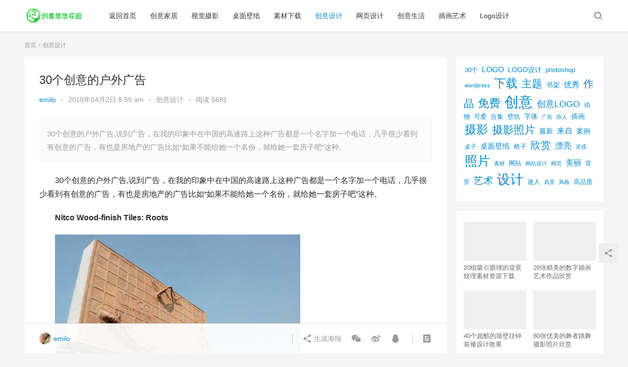

--- FILE ---
content_type: text/html; charset=UTF-8
request_url: http://uuhy.com/html/11861.html
body_size: 15705
content:
<!DOCTYPE html>
<html lang="zh-CN">
<head>
    <meta charset="UTF-8">
    <meta http-equiv="X-UA-Compatible" content="IE=Edge,chrome=1">
    <meta name="renderer" content="webkit">
    <meta name="viewport" content="initial-scale=1.0,user-scalable=no,maximum-scale=1,width=device-width">
    <title>30个创意的户外广告 | 创意悠悠花园</title>
    <meta name='robots' content='max-image-preview:large' />
<meta name="keywords" content="30个,创意,广告,户外" />
<meta name="description" content="30个创意的户外广告,说到广告，在我的印象中在中国的高速路上这种广告都是一个名字加一个电话，几乎很少看到有创意的广告，有也是房地产的广告比如“如果不能给她一个名份，就给她一套房子吧”这种。" />
<meta property="og:type" content="article" />
<meta property="og:url" content="http://uuhy.com/html/11861.html" />
<meta property="og:site_name" content="创意悠悠花园" />
<meta property="og:title" content="30个创意的户外广告" />
<meta property="og:image" content="http://simg.uuhy.com/2010/04/fc1e_renault_sport_billboard.jpg" />
<meta property="og:description" content="30个创意的户外广告,说到广告，在我的印象中在中国的高速路上这种广告都是一个名字加一个电话，几乎很少看到有创意的广告，有也是房地产的广告比如“如果不能给她一个名份，就给她一套房子吧”这种。" />
<link rel="canonical" href="http://uuhy.com/html/11861.html" />
<meta name="applicable-device" content="pc,mobile" />
<meta http-equiv="Cache-Control" content="no-transform" />
<link rel='dns-prefetch' href='//at.alicdn.com' />
<link rel='stylesheet' id='stylesheet-css'  href='http://uuhy.com/wp-content/themes/justnewsV6.0.1/css/style.css?ver=6.0.1' type='text/css' media='all' />
<link rel='stylesheet' id='font-awesome-css'  href='http://uuhy.com/wp-content/themes/justnewsV6.0.1/themer/assets/css/font-awesome.css?ver=6.0.1' type='text/css' media='all' />
<link rel='stylesheet' id='wp-block-library-css'  href='http://uuhy.com/wp-includes/css/dist/block-library/style.min.css?ver=5.8' type='text/css' media='all' />
<script type='text/javascript' src='https://cdn.jsdelivr.net/npm/jquery@1.12.4/dist/jquery.min.js?ver=1.12.4' id='jquery-core-js'></script>
<script type='text/javascript' src='http://uuhy.com/wp-includes/js/jquery/jquery-migrate.min.js?ver=3.3.2' id='jquery-migrate-js'></script>
<script type='text/javascript' src='//at.alicdn.com/t/font_2010989_pnpf7kimxx.js?ver=6.0.1' id='wpcom-icons-js'></script>
<link rel="EditURI" type="application/rsd+xml" title="RSD" href="http://uuhy.com/xmlrpc.php?rsd" />
<link rel="wlwmanifest" type="application/wlwmanifest+xml" href="http://uuhy.com/wp-includes/wlwmanifest.xml" /> 
<link rel='shortlink' href='http://uuhy.com/?p=11861' />
        <style>
            a, .text-primary, .btn.active, .btn:active, .btn:focus, .btn:hover, .btn.btn-primary .badge, .panel-primary>.panel-heading .badge, .member-form-tab li.active a, .member-account-menu .member-nav-icon, .member-lp-process li.active p, .wpcom-profile .user-group, .wpcom-profile .wpcom-profile-nav li.active a, .wpcom-profile .profile-tab-item.active, .user-card-name .user-group, .plyr--full-ui input[type=range], body>header.header .nav>li.active>a, body>header.header .dropdown-menu>.active>a, .entry .entry-info .nickname, .entry .entry-content .has-theme-color-color, .entry-bar-inner .user-group, .entry-action .btn-dashang, .entry-action .btn-zan, .entry-readmore-btn, .form-submit-text span, .widget_profile .user-group, .list.tabs .tab.active a, .load-more, .kx-list .kx-time{color: #08c;}.bg-primary, .btn.btn-primary, .btn.btn-primary.disabled.focus, .btn.btn-primary.disabled:focus, .btn.btn-primary.disabled:hover, .btn.btn-primary[disabled].focus, .btn.btn-primary[disabled]:focus, .btn.btn-primary[disabled]:hover, fieldset[disabled] .btn.btn-primary.focus, fieldset[disabled] .btn.btn-primary:focus, fieldset[disabled] .btn.btn-primary:hover, .nav-pills>li.active>a, .nav-pills>li.active>a:focus, .nav-pills>li.active>a:hover, .label-primary, .panel-primary>.panel-heading, .action.action-color-1 .action-item, .entry .entry-content .has-theme-color-background-color, .comment-reply-title:before, .comments-title:before, .entry-related-title:before, .widget-title:before, .search-form .submit, .sec-panel-head h1 span:before, .sec-panel-head h2 span:before, .sec-panel-head h3 span:before, .wpcom-slider .swiper-pagination .swiper-pagination-bullet-active, .tagHandler ul.tagHandlerContainer li.tagItem{background-color: #08c;}.form-control:focus, .btn.active, .btn:active, .btn.btn-primary, .btn.btn-primary.active, .btn.btn-primary:active, .btn.btn-primary.disabled.focus, .btn.btn-primary.disabled:focus, .btn.btn-primary.disabled:hover, .btn.btn-primary[disabled].focus, .btn.btn-primary[disabled]:focus, .btn.btn-primary[disabled]:hover, fieldset[disabled] .btn.btn-primary.focus, fieldset[disabled] .btn.btn-primary:focus, fieldset[disabled] .btn.btn-primary:hover, .nav .open>a, .nav .open>a:focus, .nav .open>a:hover, .panel-primary, .panel-primary>.panel-heading, .wpcom-profile .profile-tab-item.active, .search-form input.keyword:focus, .load-more{border-color: #08c;}.btn.active:before, .btn:active:before, .btn:focus:before, .btn:hover:before, .TCaptcha-button .TCaptcha-icon:after, .wpcom-profile .user-group, .user-card-name .user-group, .smartphoto-loader, .entry-bar-inner .user-group, .entry-action .btn-dashang, .entry-action .btn-zan, .entry-readmore-btn, .widget-kx-list .kx-item:before, .widget_profile .user-group, .kx-list .kx-time:before{border-color: #08c;}.btn.active:after, .btn:active:after, .btn:focus:after, .btn:hover:after, .page-numbers>li.active, .pagination>li.active, .swiper-pagination-bullet-active, .swiper-pagination-progress .swiper-pagination-progressbar, .hot-slider .swiper-button-next, .hot-slider .swiper-button-prev, .action .action-item-inner h2, .action .action-item-inner h3, .action .action-item-inner h4, .TCaptcha-button .TCaptcha-icon i, .TCaptcha-button .TCaptcha-icon:before, .member-account-menu .active:before, .member-lp-process li.active i, .member-lp-process li.processed .process-line, .wpcom-profile .user-group:after, .wpcom-profile .profile-tab-item.active:after, .user-card-name .user-group:after, .modules-video .modal-player, .social-login-form .sl-input-submit, .plyr--audio .plyr__control.plyr__tab-focus, .plyr--audio .plyr__control:hover, .plyr--audio .plyr__control[aria-expanded=true], .plyr--video .plyr__control.plyr__tab-focus, .plyr--video .plyr__control:hover, .plyr--video .plyr__control[aria-expanded=true], .plyr__control--overlaid, .plyr__control--overlaid:focus, .plyr__control--overlaid:hover, .plyr__menu__container .plyr__control[role=menuitemradio][aria-checked=true]:before, .entry-bar-inner .user-group:after, .post-loop-default .item-title a .sticky-post, .post-loop-card .item-title .sticky-post, .post-loop-image .item-title .sticky-post, .sidebar .widget_nav_menu ul li.current-menu-item a, .sidebar .widget_nav_menu ul li.current-post-parent a, .widget_profile .user-group:after, .list.tabs .tab.active a:after, .kx-list .kx-date:before{background-color: #08c;}.panel-primary>.panel-heading+.panel-collapse>.panel-body{border-top-color: #08c;}.panel-primary>.panel-footer+.panel-collapse>.panel-body, .member-form-tab li.active{border-bottom-color: #08c;}.wpcom-profile .wpcom-profile-nav li.active a{border-bottom-color: #08c;}.entry .entry-content .h3, .entry .entry-content h3, .entry .member-account-content .woocommerce h2{border-left-color: #08c;}a:hover, .breadcrumb>li a:hover, .page-numbers .pagination-go .pgo-btn:hover, .pagination .pagination-go .pgo-btn:hover, .close:focus, .close:hover, .action .action-share-item:hover, .member-form .form-group.active .wi, .member-form .form-group.active .show-password .wi:hover, .member-form .form-group.error .show-password .wi:hover, .member-form .show-password .wi:hover, .member-form-tab a:hover, .member-account-name a:hover, .member-account-menu li:hover, .wpcom-profile .wpcom-profile-nav a:hover, .wpcom-profile .follow-item .follow-item-text .follow-item-name a:hover, .wpcom-profile-main .profile-posts-list .item-title a:hover, .wpcom-profile-main .profile-comments-list .comment-item-link a:hover, .hentry .member-account-wrap .notify-list .notify-item.status-1 .notify-item-title a:hover, .hentry .member-account-wrap .notify-list .notify-item-title a:hover, .user-card-name:hover, body>header.header .nav>li>a:hover, body>header.header .wpcom-adv-menu>.menu-item-style>.menu-item-wrap>li>a:hover, .navbar-action .login:focus, .navbar-action .login:hover, .navbar-action .profile a:hover, .navbar-search-close:hover, .navbar-search-btn:hover, .navbar-search-icon:focus, .navbar-search-icon:hover, .entry .entry-info a:focus, .entry .entry-info a:hover, .entry .entry-content .has-theme-hover-color, .entry .entry-content .wp-block-wpcom-accordion .panel-heading .panel-title a:hover, .entry .entry-content .wp-block-wpcom-accordion .panel-heading .panel-title a:hover .wi, .entry-bar .info-item a:hover, .comments-list .comment-children .comment-text-reply a:hover, .comments-list .reply a:hover, .comment-body .nickname a:hover, #cancel-comment-reply-link:hover, .post-loop-list .item a:hover, .post-loop-default .item-title a:hover, .post-loop-default .item-meta a:hover, .post-loop-card .item-title a:hover, .post-loop-image .item-title a:hover, .post-loop-image .item-meta-author .avatar:hover, .widget ol a:hover, .widget ul a:hover, .widget_kuaixun .widget-title-more:hover, .widget_profile .profile-name:hover, .sec-panel-head .more:hover, .el-boxed .sec-panel-head h1 span a:hover, .el-boxed .sec-panel-head h2 span a:hover, .el-boxed .sec-panel-head h3 span a:hover, .list.tabs .tab a:hover, .list-links a:focus, .list-links a:hover, .kx-list .kx-content h2 a:hover, .kx-meta .j-mobile-share:hover, .modules-category-posts .sec-panel-more a:hover{color: #07c;}.page-numbers>li:hover, .pagination>li:hover, .hot-slider .swiper-button-prev:hover, .hot-slider .swiper-container-rtl .swiper-button-next:hover, .hot-slider .swiper-button-next:hover, .hot-slider .swiper-container-rtl .swiper-button-prev:hover, .member-account-menu .active:hover:before, .wpcom-profile .wpcom-profile-setcover:hover, .wpcom-profile .profile-tab-item:hover, .social-login-form .sl-input-submit:hover, body>header.header .dropdown-menu>.active>a:focus, body>header.header .dropdown-menu>.active>a:hover, body>header.header .dropdown-menu>li>a:hover, body>header.header .wpcom-adv-menu>.menu-item-style>.menu-item-wrap .dropdown-menu li a:hover, .entry-tag a:focus, .entry-tag a:hover, .wpcom-shortcode-tags li:hover, .page-no-sidebar.member-login .btn-home:hover, .page-no-sidebar.member-register .btn-home:hover, .post-loop-default .item-category:hover, .post-loop-card .item-img .item-category:hover, .post-loop-image .item-img .item-category:hover, .widget .tagcloud a:hover, .sidebar .widget_nav_menu ul li.current-menu-item .sub-menu a:hover, .sidebar .widget_nav_menu ul li.current-post-parent .sub-menu a:hover, .sidebar .widget_nav_menu ul li a:hover, .footer-sns .sns-icon:after, .list.tabs .tab.active a:hover:after, .load-more:focus, .load-more:hover, .modules-carousel-posts .sec-panel-more .swiper-button-next:hover, .modules-carousel-posts .sec-panel-more .swiper-button-prev:hover{background-color: #07c;}.page-numbers .pagination-go .pgo-input:focus, .pagination .pagination-go .pgo-input:focus, .member-form .form-group.active .form-input, .wpcom-profile .wpcom-profile-setcover:hover, .wpcom-profile .profile-tab-item:hover, .entry-tag a:focus, .entry-tag a:hover, .entry-action .btn-dashang.liked, .entry-action .btn-dashang:hover, .entry-action .btn-zan.liked, .entry-action .btn-zan:hover, .entry-readmore-btn:hover, .widget .tagcloud a:hover, .widget-kx-list .kx-item:hover:before, .widget-kx-list .kx-item.active:before, .load-more:focus, .load-more:hover{border-color: #07c;}.action .action-item:hover, .entry .entry-content .has-theme-hover-background-color, .entry-action .btn-dashang.liked, .entry-action .btn-dashang:hover, .entry-action .btn-zan.liked, .entry-action .btn-zan:hover, .entry-readmore-btn:hover, .search-form .submit:hover, .wpcom-slider .swiper-pagination span:hover, .tagHandler ul.tagHandlerContainer li.tagItem:hover{background-color: #07c;}.member-form-tab li.active:hover{border-bottom-color: #07c;}.member-account-input input:focus, .member-account-input select:focus, .member-account-input textarea:focus, .modules-carousel-posts .sec-panel-more .swiper-button-next:hover, .modules-carousel-posts .sec-panel-more .swiper-button-prev:hover{border-color: #07c;}.wpcom-profile .wpcom-profile-nav a:hover{border-bottom-color: #07c;}@media (max-width:991px){.navbar-collapse{background-color: #08c;}}@media (max-width:767px){.entry-bar .info-item.share .mobile{background-color: #08c;}}                        body>header.header{background-color: #fff;;}
                        body>header.header .logo img{max-height: 32px;}
                        @media (max-width: 767px){
                body>header.header .logo img{max-height: 26px;}
            }
                        .entry .entry-video{ height: 482px;}
            @media (max-width: 1219px){
                .entry .entry-video{ height: 386.49883449883px;}
            }
            @media (max-width: 991px){
                .entry .entry-video{ height: 449.41724941725px;}
            }
            @media (max-width: 767px){
                .entry .entry-video{ height: 344.28571428571px;}
            }
            @media (max-width: 500px){
                .entry .entry-video{ height: 241px;}
            }
            .entry-content p{text-indent: 2em;}        </style>
    <link rel="icon" href="http://simg.uuhy.com/2023/12/logo.png" sizes="32x32" />
<link rel="icon" href="http://simg.uuhy.com/2023/12/logo.png" sizes="192x192" />
<link rel="apple-touch-icon" href="http://simg.uuhy.com/2023/12/logo.png" />
<meta name="msapplication-TileImage" content="http://simg.uuhy.com/2023/12/logo.png" />
    <!--[if lte IE 9]><script src="http://uuhy.com/wp-content/themes/justnewsV6.0.1/js/update.js"></script><![endif]-->
</head>
<body class="post-template-default single single-post postid-11861 single-format-standard lang-cn el-boxed">
<header class="header">
    <div class="container clearfix">
        <div class="navbar-header">
            <button type="button" class="navbar-toggle collapsed" data-toggle="collapse" data-target=".navbar-collapse">
                <span class="icon-bar icon-bar-1"></span>
                <span class="icon-bar icon-bar-2"></span>
                <span class="icon-bar icon-bar-3"></span>
            </button>
                        <div class="logo">
            <a href="http://uuhy.com" rel="home"><img src="http://uuhy.com/wp-content/themes/justnewsV6.0.1/images/logo.png" alt="创意悠悠花园"></a>
        </div>
    </div>
    <div class="collapse navbar-collapse">
        <nav class="navbar-left primary-menu"><ul id="menu-topnav" class="nav navbar-nav wpcom-adv-menu"><li class="menu-item"><a href="http://uuhy.com">返回首页</a></li>
<li class="menu-item"><a href="http://uuhy.com/html/category/creativehome">创意家居</a></li>
<li class="menu-item"><a href="http://uuhy.com/html/category/photography">视觉摄影</a></li>
<li class="menu-item"><a href="http://uuhy.com/html/category/wall">桌面壁纸</a></li>
<li class="menu-item"><a href="http://uuhy.com/html/category/materialresources">素材下载</a></li>
<li class="menu-item current-post-ancestor current-post-parent active"><a href="http://uuhy.com/html/category/creativedesign">创意设计</a></li>
<li class="menu-item"><a href="http://uuhy.com/html/category/webdesign">网页设计</a></li>
<li class="menu-item"><a href="http://uuhy.com/html/category/creativeall">创意生活</a></li>
<li class="menu-item"><a href="http://uuhy.com/html/category/illustrationart">插画艺术</a></li>
<li class="menu-item"><a href="http://uuhy.com/html/category/logodesign">Logo设计</a></li>
</ul></nav>        <div class="navbar-action pull-right">
                            <div class="navbar-search-icon j-navbar-search"><i class="wpcom-icon wi"><svg aria-hidden="true"><use xlink:href="#wi-search"></use></svg></i></div>
                    </div>
        <form class="navbar-search" action="http://uuhy.com" method="get" role="search">
            <div class="navbar-search-inner">
                <i class="wpcom-icon wi navbar-search-close"><svg aria-hidden="true"><use xlink:href="#wi-close"></use></svg></i>                <input type="text" name="s" class="navbar-search-input" autocomplete="off" placeholder="输入关键词搜索..." value="">
                <button class="navbar-search-btn" type="submit"><i class="wpcom-icon wi"><svg aria-hidden="true"><use xlink:href="#wi-search"></use></svg></i></button>
            </div>
        </form>
    </div><!-- /.container -->
    </div><!-- /.navbar-collapse -->
</header>
<div id="wrap">    <div class="wrap container">
        <ol class="breadcrumb" vocab="https://schema.org/" typeof="BreadcrumbList"><li class="home" property="itemListElement" typeof="ListItem"><a href="http://uuhy.com" property="item" typeof="WebPage"><span property="name" class="hide">创意悠悠花园</span>首页</a><meta property="position" content="1"></li><li property="itemListElement" typeof="ListItem"><a href="http://uuhy.com/html/category/creativedesign" property="item" typeof="WebPage"><span property="name">创意设计</span></a><meta property="position" content="2"></li></ol>        <div class="main">
                            <article id="post-11861" class="post-11861 post type-post status-publish format-standard has-post-thumbnail hentry category-creativedesign tag-1558 tag-15 tag-283 tag-1365">
                    <div class="entry">
                                                                        <div class="entry-head">
                            <h1 class="entry-title">30个创意的户外广告</h1>
                            <div class="entry-info">
                                                                    <span class="vcard">
                                        <a class="nickname url fn j-user-card" data-user="1" href="http://uuhy.com/html/author/admin">emilo</a>
                                    </span>
                                    <span class="dot">•</span>
                                                                <time class="entry-date published" datetime="2010-04-02T08:55:14+08:00" pubdate>
                                    2010年04月2日 8:55 am                                </time>
                                <span class="dot">•</span>
                                <a href="http://uuhy.com/html/category/creativedesign" rel="category tag">创意设计</a>                                                                    <span class="dot">•</span>
                                    <span>阅读 5681</span>
                                                            </div>
                        </div>
                                                                        <div class="entry-excerpt entry-summary">
                            <p>30个创意的户外广告,说到广告，在我的印象中在中国的高速路上这种广告都是一个名字加一个电话，几乎很少看到有创意的广告，有也是房地产的广告比如“如果不能给她一个名份，就给她一套房子吧”这种。</p>
                        </div>
                                                <div class="entry-content clearfix">
                            <div>
<p>30个创意的户外广告,说到广告，在我的印象中在中国的高速路上这种广告都是一个名字加一个电话，几乎很少看到有创意的广告，有也是房地产的广告比如“如果不能给她一个名份，就给她一套房子吧”这种。</p>
<p><strong>Nitco Wood-finish Tiles: Roots</strong></p>
<p><a href="http://adsoftheworld.com/media/ambient/nitco_wood_finish_tiles_roots"><noscript><img src="http://img.uuhy.com/uploads/2010/04/2c6a_nitcoROOTS_creative_billboard.jpg" border="0" alt="Nitco Wood-finish tiles: Roots creative billboard" width="500" /></noscript><img class="j-lazy" src="http://uuhy.com/wp-content/themes/justnewsV6.0.1/themer/assets/images/lazy.png" data-original="http://img.uuhy.com/uploads/2010/04/2c6a_nitcoROOTS_creative_billboard.jpg" border="0" alt="Nitco Wood-finish tiles: Roots creative billboard" width="500" /></a></p>
<p><strong>ZDF: Interrupt</strong></p>
<p><a href="http://adsoftheworld.com/media/outdoor/zdf_interrupt"><noscript><img src="http://img.uuhy.com/uploads/2010/04/0a3f_Interrupt_creative_billboard.jpg" border="0" alt="ZDF: Interrupt creative billboard" width="500" /></noscript><img class="j-lazy" src="http://uuhy.com/wp-content/themes/justnewsV6.0.1/themer/assets/images/lazy.png" data-original="http://img.uuhy.com/uploads/2010/04/0a3f_Interrupt_creative_billboard.jpg" border="0" alt="ZDF: Interrupt creative billboard" width="500" /></a></p>
<p><strong>Billboard-like Home</strong></p>
<p><a href="http://www.apartmenttherapy.com/sf/blogging-media/gravity-defying-homesmetropolitan-home-054835"><noscript><img src="http://img.uuhy.com/uploads/2010/04/176b_billboard-home_creative_billboard.jpg" border="0" alt="billboard-like home creative billboard" width="500" /></noscript><img class="j-lazy" src="http://uuhy.com/wp-content/themes/justnewsV6.0.1/themer/assets/images/lazy.png" data-original="http://img.uuhy.com/uploads/2010/04/176b_billboard-home_creative_billboard.jpg" border="0" alt="billboard-like home creative billboard" width="500" /></a></p>
<p><strong>Lynx Bullet billboard</strong></p>
<p><a href="http://www.jcdecaux.co.uk/innovate/news/article/?id=279"><noscript><img src="http://img.uuhy.com/uploads/2010/04/5ae8_Lynx_Bullet_billboard.jpg" border="0" alt="Lynx Bullet billboard" width="500" /></noscript><img class="j-lazy" src="http://uuhy.com/wp-content/themes/justnewsV6.0.1/themer/assets/images/lazy.png" data-original="http://img.uuhy.com/uploads/2010/04/5ae8_Lynx_Bullet_billboard.jpg" border="0" alt="Lynx Bullet billboard" width="500" /></a></p>
<p><strong>Renault Sport Billboard</strong></p>
<p><a href="http://msproject.livejournal.com/39493.html"><noscript><img src="http://img.uuhy.com/uploads/2010/04/fc1e_renault_sport_billboard.jpg" border="0" alt="Renault Sport Billboard" width="500" /></noscript><img class="j-lazy" src="http://uuhy.com/wp-content/themes/justnewsV6.0.1/themer/assets/images/lazy.png" data-original="http://img.uuhy.com/uploads/2010/04/fc1e_renault_sport_billboard.jpg" border="0" alt="Renault Sport Billboard" width="500" /></a></p>
<p><strong>Jumbo Muffins Billboard </strong></p>
<p><a href="http://adland.tv/content/nike-vs-gran-parma-rugby-someone-has-dropped-ball"><noscript><img src="http://img.uuhy.com/uploads/2010/04/2a85_Jumbo_Muffins.jpg" border="0" alt="Jumbo Muffins creative billboard" width="500" /></noscript><img class="j-lazy" src="http://uuhy.com/wp-content/themes/justnewsV6.0.1/themer/assets/images/lazy.png" data-original="http://img.uuhy.com/uploads/2010/04/2a85_Jumbo_Muffins.jpg" border="0" alt="Jumbo Muffins creative billboard" width="500" /></a></p>
<p><strong>KBW Kentucky Bourbon Whisky</strong></p>
<p><a href="http://shawn.genplace.com/index.php/artdesign/yet-another-10-creative-funny-crazy-billboards-advertisements/#more-2420"><noscript><img src="http://img.uuhy.com/uploads/2010/04/6abf4.jpg" border="0" alt="KBW Kentucky bourbon whisky billboard" width="500" /></noscript><img class="j-lazy" src="http://uuhy.com/wp-content/themes/justnewsV6.0.1/themer/assets/images/lazy.png" data-original="http://img.uuhy.com/uploads/2010/04/6abf4.jpg" border="0" alt="KBW Kentucky bourbon whisky billboard" width="500" /></a></p>
<p><strong>Sony Bravia Billboard</strong></p>
<p><a href="http://www.techeblog.com/elephant/photo.phtml?post_key=144431&amp;photo_key=3229"><noscript><img src="http://img.uuhy.com/uploads/2010/04/5a03_Sony_Bravia.jpg" border="0" alt="Sony Bravia creative billboard" width="500" /></noscript><img class="j-lazy" src="http://uuhy.com/wp-content/themes/justnewsV6.0.1/themer/assets/images/lazy.png" data-original="http://img.uuhy.com/uploads/2010/04/5a03_Sony_Bravia.jpg" border="0" alt="Sony Bravia creative billboard" width="500" /></a></p>
<p><strong>Cadbury Chocolate Billbord </strong></p>
<p><a href="http://www.techeblog.com/index.php/tech-gadget/feature-12-eye-catching-billboards"><noscript><img src="http://img.uuhy.com/uploads/2010/04/fbeb_Cadbury_Chocolate.jpg" border="0" alt="Cadbury Chocolate creative billboard" width="500" /></noscript><img class="j-lazy" src="http://uuhy.com/wp-content/themes/justnewsV6.0.1/themer/assets/images/lazy.png" data-original="http://img.uuhy.com/uploads/2010/04/fbeb_Cadbury_Chocolate.jpg" border="0" alt="Cadbury Chocolate creative billboard" width="500" /></a></p>
<p><strong>Creative Playboy Billboard</strong></p>
<p><a href="http://www.spassfieber.de/bilder/playboy-regen-plakat.html"><noscript><img src="http://img.uuhy.com/uploads/2010/04/a9d6_playboy_billboard.jpg" border="0" alt="Creative Playboy Billboard" width="500" /></noscript><img class="j-lazy" src="http://uuhy.com/wp-content/themes/justnewsV6.0.1/themer/assets/images/lazy.png" data-original="http://img.uuhy.com/uploads/2010/04/a9d6_playboy_billboard.jpg" border="0" alt="Creative Playboy Billboard" width="500" /></a></p>
<p><strong>McDonald’s Giant Egg Billboards </strong></p>
<p><a href="http://www.topblogposts.com/2008/11/mcdonalds-giant-egg-billboards/"><noscript><img src="http://img.uuhy.com/uploads/2010/04/6905_Giant_Egg_Billboards.jpg" border="0" alt="McDonald’s Giant Egg Billboards" width="500" /></noscript><img class="j-lazy" src="http://uuhy.com/wp-content/themes/justnewsV6.0.1/themer/assets/images/lazy.png" data-original="http://img.uuhy.com/uploads/2010/04/6905_Giant_Egg_Billboards.jpg" border="0" alt="McDonald’s Giant Egg Billboards" width="500" /></a></p>
<p><strong>Garden Spots iPod Billboard</strong></p>
<p><a href="http://www.treehugger.com/files/2008/06/garden_billboards_nyc.php"><noscript><img src="http://img.uuhy.com/uploads/2010/04/5bf2_Garden_Spots.jpg" border="0" alt="Garden Spots iPod Billboard" width="500" /></noscript><img class="j-lazy" src="http://uuhy.com/wp-content/themes/justnewsV6.0.1/themer/assets/images/lazy.png" data-original="http://img.uuhy.com/uploads/2010/04/5bf2_Garden_Spots.jpg" border="0" alt="Garden Spots iPod Billboard" width="500" /></a></p>
<p><strong>Get Them Off Your Dog</strong></p>
<p><a href="http://www.uphaa.com/blog/index.php/giant-billboards/"><noscript><img src="http://img.uuhy.com/uploads/2010/04/304b_Get_them_off_your_dog.jpg" border="0" alt="Get them off your dog billboard" width="500" /></noscript><img class="j-lazy" src="http://uuhy.com/wp-content/themes/justnewsV6.0.1/themer/assets/images/lazy.png" data-original="http://img.uuhy.com/uploads/2010/04/304b_Get_them_off_your_dog.jpg" border="0" alt="Get them off your dog billboard" width="500" /></a></p>
<p><strong>Carlsberg Bottles Billboarda </strong></p>
<p><a href="http://adsoftheworld.com/media/ambient/carlsberg_bottles"><noscript><img src="http://img.uuhy.com/uploads/2010/04/7129_Carlsberg_Bottles.jpg" border="0" alt="Carlsberg: Bottles creative billboard" width="500" /></noscript><img class="j-lazy" src="http://uuhy.com/wp-content/themes/justnewsV6.0.1/themer/assets/images/lazy.png" data-original="http://img.uuhy.com/uploads/2010/04/7129_Carlsberg_Bottles.jpg" border="0" alt="Carlsberg: Bottles creative billboard" width="500" /></a></p>
<p><strong>Smart Corner Billboard</strong></p>
<p><a href="http://adsoftheworld.com/media/ambient/smart_corner_billboard"><noscript><img src="http://img.uuhy.com/uploads/2010/04/5be4_smartsteel.jpg" border="0" alt="Smart: Corner billboard" width="500" /></noscript><img class="j-lazy" src="http://uuhy.com/wp-content/themes/justnewsV6.0.1/themer/assets/images/lazy.png" data-original="http://img.uuhy.com/uploads/2010/04/5be4_smartsteel.jpg" border="0" alt="Smart: Corner billboard" width="500" /></a></p>
<p><strong>Prestige Omega Cookware: Strong Handle Billboard</strong></p>
<p><a href="http://adsoftheworld.com/media/ambient/prestige_omega_cookware_strong_handle_billboard"><noscript><img src="http://img.uuhy.com/uploads/2010/04/1364_Strong_handle_billboard.jpg" border="0" alt="Prestige Omega Cookware: Strong handle billboard" width="500" /></noscript><img class="j-lazy" src="http://uuhy.com/wp-content/themes/justnewsV6.0.1/themer/assets/images/lazy.png" data-original="http://img.uuhy.com/uploads/2010/04/1364_Strong_handle_billboard.jpg" border="0" alt="Prestige Omega Cookware: Strong handle billboard" width="500" /></a></p>
<p><strong>Garnier Sun Control Daily Moisturizer: Shade</strong></p>
<p><a href="http://adsoftheworld.com/media/outdoor/garnier_sun_control_daily_moisturizer_shade"><noscript><img src="http://img.uuhy.com/uploads/2010/04/2d57_Shade.jpg" border="0" alt="Garnier Sun Control Daily Moisturizer: Shade" width="500" /></noscript><img class="j-lazy" src="http://uuhy.com/wp-content/themes/justnewsV6.0.1/themer/assets/images/lazy.png" data-original="http://img.uuhy.com/uploads/2010/04/2d57_Shade.jpg" border="0" alt="Garnier Sun Control Daily Moisturizer: Shade" width="500" /></a></p>
<p><strong>The Naval Museum of Alberta: Billboard</strong></p>
<p><a href="http://adsoftheworld.com/media/ambient/the_naval_museum_of_alberta_billboard"><noscript><img src="http://img.uuhy.com/uploads/2010/04/38c6_Naval_Museum_Alberta_Billboard.jpg" border="0" alt="The Naval Museum of Alberta: Billboard" width="500" /></noscript><img class="j-lazy" src="http://uuhy.com/wp-content/themes/justnewsV6.0.1/themer/assets/images/lazy.png" data-original="http://img.uuhy.com/uploads/2010/04/38c6_Naval_Museum_Alberta_Billboard.jpg" border="0" alt="The Naval Museum of Alberta: Billboard" width="500" /></a></p>
<p><strong>BBC World: Woman</strong></p>
<p><a href="http://adsoftheworld.com/media/ambient/bbc_world_woman"><noscript><img src="http://img.uuhy.com/uploads/2010/04/8b9a_BBC_World_Woman.jpg" border="0" alt="BBC World: Woman creative billboard" width="500" /></noscript><img class="j-lazy" src="http://uuhy.com/wp-content/themes/justnewsV6.0.1/themer/assets/images/lazy.png" data-original="http://img.uuhy.com/uploads/2010/04/8b9a_BBC_World_Woman.jpg" border="0" alt="BBC World: Woman creative billboard" width="500" /></a></p>
<p><strong>Donatos Pizza: Model</strong></p>
<p><a href="http://adsoftheworld.com/media/outdoor/donatos_pizza_model"><noscript><img src="http://img.uuhy.com/uploads/2010/04/18eb_Donatos_Model_billboard.jpg" border="0" alt="Donatos Pizza: Model creative billboard" width="500" /></noscript><img class="j-lazy" src="http://uuhy.com/wp-content/themes/justnewsV6.0.1/themer/assets/images/lazy.png" data-original="http://img.uuhy.com/uploads/2010/04/18eb_Donatos_Model_billboard.jpg" border="0" alt="Donatos Pizza: Model creative billboard" width="500" /></a></p>
<p><strong>Hubba Bubba Tape: Stuck on Billboard</strong></p>
<p><a href="http://adsoftheworld.com/media/ambient/hubba_bubba_tape_stuck_billboard"><noscript><img src="http://img.uuhy.com/uploads/2010/04/cbc9_hubbastuckon.jpg" border="0" alt="Hubba Bubba Tape: Stuck on billboard" width="500" /></noscript><img class="j-lazy" src="http://uuhy.com/wp-content/themes/justnewsV6.0.1/themer/assets/images/lazy.png" data-original="http://img.uuhy.com/uploads/2010/04/cbc9_hubbastuckon.jpg" border="0" alt="Hubba Bubba Tape: Stuck on billboard" width="500" /></a></p>
<p><strong>Castrol Liquid Engineering Billboard</strong></p>
<p><a href="http://adsoftheworld.com/forum/exhibition/castrol_liquid_engineering_billboard"><noscript><img src="http://img.uuhy.com/uploads/2010/04/3b30_Castrol_Liquid_Engineering_Billboard.jpg" border="0" alt="Castrol Liquid Engineering Billboard" width="500" /></noscript><img class="j-lazy" src="http://uuhy.com/wp-content/themes/justnewsV6.0.1/themer/assets/images/lazy.png" data-original="http://img.uuhy.com/uploads/2010/04/3b30_Castrol_Liquid_Engineering_Billboard.jpg" border="0" alt="Castrol Liquid Engineering Billboard" width="500" /></a></p>
<p><strong>Hubba Bubba: The Longest Chewing Gum Ever</strong></p>
<p><a href="http://adsoftheworld.com/media/outdoor/hubba_bubba_the_longest_chewing_gum_ever"><noscript><img src="http://img.uuhy.com/uploads/2010/04/1a17_Hubba_Bubba_longest_ever.jpg" border="0" alt="Hubba Bubba: The longest chewing gum ever" width="500" /></noscript><img class="j-lazy" src="http://uuhy.com/wp-content/themes/justnewsV6.0.1/themer/assets/images/lazy.png" data-original="http://img.uuhy.com/uploads/2010/04/1a17_Hubba_Bubba_longest_ever.jpg" border="0" alt="Hubba Bubba: The longest chewing gum ever" width="500" /></a></p>
<p><strong>Pascall: Fruit burst</strong></p>
<p><a href="http://adsoftheworld.com/media/ambient/pascall_fruit_burst"><noscript><img src="http://img.uuhy.com/uploads/2010/04/46c6_pascallburst_billboard.jpg" border="0" alt="Pascall: Fruit burst creative billboard" width="500" /></noscript><img class="j-lazy" src="http://uuhy.com/wp-content/themes/justnewsV6.0.1/themer/assets/images/lazy.png" data-original="http://img.uuhy.com/uploads/2010/04/46c6_pascallburst_billboard.jpg" border="0" alt="Pascall: Fruit burst creative billboard" width="500" /></a></p>
<p><strong>Kaiser Permanente: Bubbles</strong></p>
<p><a href="http://adsoftheworld.com/media/outdoor/kaiser_permanente_bubbles"><noscript><img src="http://img.uuhy.com/uploads/2010/04/8535_KaiserBubbles_billboard.jpg" border="0" alt="Kaiser Permanente: Bubbles creative billboard" width="500" /></noscript><img class="j-lazy" src="http://uuhy.com/wp-content/themes/justnewsV6.0.1/themer/assets/images/lazy.png" data-original="http://img.uuhy.com/uploads/2010/04/8535_KaiserBubbles_billboard.jpg" border="0" alt="Kaiser Permanente: Bubbles creative billboard" width="500" /></a></p>
<p><strong>Heidelberg Cement Group</strong></p>
<p><a href="http://adsoftheworld.com/forum/exhibition/heidelberg_cement_group_2"><noscript><img src="http://img.uuhy.com/uploads/2010/04/74dc_Heidelberg_Cement_Group.jpg" border="0" alt="Heidelberg Cement Group billboard" width="500" /></noscript><img class="j-lazy" src="http://uuhy.com/wp-content/themes/justnewsV6.0.1/themer/assets/images/lazy.png" data-original="http://img.uuhy.com/uploads/2010/04/74dc_Heidelberg_Cement_Group.jpg" border="0" alt="Heidelberg Cement Group billboard" width="500" /></a></p>
<p><strong>SKY Discovery Channel: Neon</strong></p>
<p><a href="http://adsoftheworld.com/media/ambient/sky_discovery_channel_neon"><noscript><img src="http://img.uuhy.com/uploads/2010/04/f6f9_SKY_Discovery_Channel_Neon.jpg" border="0" alt="SKY Discovery Channel: Neon billboard" width="500" /></noscript><img class="j-lazy" src="http://uuhy.com/wp-content/themes/justnewsV6.0.1/themer/assets/images/lazy.png" data-original="http://img.uuhy.com/uploads/2010/04/f6f9_SKY_Discovery_Channel_Neon.jpg" border="0" alt="SKY Discovery Channel: Neon billboard" width="500" /></a></p>
<p><strong>Miele Vacuum Cleaner Billboard</strong></p>
<p><a href="http://adarena.blogspot.com/2006/05/outdoor-miele-vacuum-cleaner.html"><noscript><img src="http://img.uuhy.com/uploads/2010/04/a1a4_Miele_vacuum_cleaner.jpg" border="0" alt="Miele vacuum cleaner creative billboard" width="500" /></noscript><img class="j-lazy" src="http://uuhy.com/wp-content/themes/justnewsV6.0.1/themer/assets/images/lazy.png" data-original="http://img.uuhy.com/uploads/2010/04/a1a4_Miele_vacuum_cleaner.jpg" border="0" alt="Miele vacuum cleaner creative billboard" width="500" /></a></p>
<p><strong>Adidas Samba Garden Billboard</strong></p>
<p><a href="http://greayer.com/studiog/?p=3067"><noscript><img src="http://img.uuhy.com/uploads/2010/04/bdd5_Adidas_Samba_Garden.jpg" border="0" alt="Adidas Samba Garden creative billboard" width="500" /></noscript><img class="j-lazy" src="http://uuhy.com/wp-content/themes/justnewsV6.0.1/themer/assets/images/lazy.png" data-original="http://img.uuhy.com/uploads/2010/04/bdd5_Adidas_Samba_Garden.jpg" border="0" alt="Adidas Samba Garden creative billboard" width="500" /></a></p>
<p><strong>Nestle Billboard</strong></p>
<p><a href="http://www.passionland.net/2008/05/14/creative-advertising/"><noscript><img src="http://img.uuhy.com/uploads/2010/04/c480_Nestle_billboard.jpg" border="0" alt="Nestle creative billboard" width="500" /></noscript><img class="j-lazy" src="http://uuhy.com/wp-content/themes/justnewsV6.0.1/themer/assets/images/lazy.png" data-original="http://img.uuhy.com/uploads/2010/04/c480_Nestle_billboard.jpg" border="0" alt="Nestle creative billboard" width="500" /></a></p>
</div>
                                                        <div class="entry-copyright"><p>原创文章，作者：emilo，如若转载，请注明出处：http://uuhy.com/html/11861.html</p></div>                        </div>
                        <div class="entry-footer">
                            <div class="entry-tag"><a href="http://uuhy.com/html/tag/30%e4%b8%aa" rel="tag">30个</a><a href="http://uuhy.com/html/tag/%e5%88%9b%e6%84%8f" rel="tag">创意</a><a href="http://uuhy.com/html/tag/%e5%b9%bf%e5%91%8a" rel="tag">广告</a><a href="http://uuhy.com/html/tag/%e6%88%b7%e5%a4%96" rel="tag">户外</a></div>
                            <div class="entry-action">
                                <div class="btn-zan" data-id="11861"><i class="wpcom-icon wi"><svg aria-hidden="true"><use xlink:href="#wi-thumb-up-fill"></use></svg></i> 赞 <span class="entry-action-num">(0)</span></div>

                                                            </div>

                            <div class="entry-bar">
                                <div class="entry-bar-inner clearfix">
                                                                            <div class="author pull-left">
                                                                                        <a data-user="1" target="_blank" href="http://uuhy.com/html/author/admin" class="avatar j-user-card">
                                                <img alt='emilo' src='http://cdn.v2ex.com/gravatar/03f536743db57c89b3780a4f7b754f59?s=60&#038;d=wavatar&#038;r=g' srcset='http://cdn.v2ex.com/gravatar/03f536743db57c89b3780a4f7b754f59?s=120&#038;d=wavatar&#038;r=g 2x' class='avatar avatar-60 photo' height='60' width='60' /><span class="author-name">emilo</span>                                            </a>
                                        </div>
                                                                        <div class="info pull-right">
                                        <div class="info-item meta">
                                                                                                                                                                            </div>
                                        <div class="info-item share">
                                            <a class="meta-item mobile j-mobile-share" href="javascript:;" data-id="11861" data-qrcode="http://uuhy.com/html/11861.html"><i class="wpcom-icon wi"><svg aria-hidden="true"><use xlink:href="#wi-share"></use></svg></i> 生成海报</a>
                                                                                            <a class="meta-item wechat" data-share="wechat" target="_blank" rel="nofollow" href="#">
                                                    <i class="wpcom-icon wi"><svg aria-hidden="true"><use xlink:href="#wi-wechat"></use></svg></i>                                                </a>
                                                                                            <a class="meta-item weibo" data-share="weibo" target="_blank" rel="nofollow" href="#">
                                                    <i class="wpcom-icon wi"><svg aria-hidden="true"><use xlink:href="#wi-weibo"></use></svg></i>                                                </a>
                                                                                            <a class="meta-item qq" data-share="qq" target="_blank" rel="nofollow" href="#">
                                                    <i class="wpcom-icon wi"><svg aria-hidden="true"><use xlink:href="#wi-qq"></use></svg></i>                                                </a>
                                                                                    </div>
                                        <div class="info-item act">
                                            <a href="javascript:;" id="j-reading"><i class="wpcom-icon wi"><svg aria-hidden="true"><use xlink:href="#wi-article"></use></svg></i></a>
                                        </div>
                                    </div>
                                </div>
                            </div>

                            <div class="entry-page">
                                                                    <div class="entry-page-prev j-lazy" style="background-image: url(http://uuhy.com/wp-content/themes/justnewsV6.0.1/themer/assets/images/lazy.png);" data-original="http://simg.uuhy.com/2010/04/e5ed_24-adobe-photoshop-flower.jpg">
                                        <a href="http://uuhy.com/html/11790.html" title="免费的Photoshop花纹笔刷下载" rel="prev">
                                            <span>免费的Photoshop花纹笔刷下载</span>
                                        </a>
                                        <div class="entry-page-info">
                                            <span class="pull-left"><i class="wpcom-icon wi"><svg aria-hidden="true"><use xlink:href="#wi-arrow-left-double"></use></svg></i> 上一篇</span>
                                            <span class="pull-right">2010年04月1日 10:04 am</span>
                                        </div>
                                    </div>
                                                                                                    <div class="entry-page-next j-lazy" style="background-image: url(http://uuhy.com/wp-content/themes/justnewsV6.0.1/themer/assets/images/lazy.png);" data-original="http://simg.uuhy.com/2010/04/70a3_final_1920.jpg">
                                        <a href="http://uuhy.com/html/11836.html" title="16个Photoshop教程来帮助你成为一个更好的设计师" rel="next">
                                            <span>16个Photoshop教程来帮助你成为一个更好的设计师</span>
                                        </a>
                                        <div class="entry-page-info">
                                            <span class="pull-right">下一篇 <i class="wpcom-icon wi"><svg aria-hidden="true"><use xlink:href="#wi-arrow-right-double"></use></svg></i></span>
                                            <span class="pull-left">2010年04月2日 8:59 am</span>
                                        </div>
                                    </div>
                                                            </div>
                                                        <h3 class="entry-related-title">相关推荐</h3><ul class="entry-related cols-3 post-loop post-loop-default"><li class="item item2 item-no-thumb">
        <div class="item-content">
                <h4 class="item-title">
            <a href="http://uuhy.com/html/16037.html" target="_blank" rel="bookmark">
                                 65个最新的创意广告设计            </a>
        </h4>
        <div class="item-excerpt">
            <p>分享：65个最新的创意广告设计，大部分都挺容易看懂的，希望有你喜欢的。</p>
        </div>
        <div class="item-meta">
                                            <a class="item-meta-li" href="http://uuhy.com/html/category/creativedesign" target="_blank">创意设计</a>
                            <span class="item-meta-li date">2011年01月10日</span>
            <div class="item-meta-right">
                <span class="item-meta-li views" title="阅读数"><i class="wpcom-icon wi"><svg aria-hidden="true"><use xlink:href="#wi-eye"></use></svg></i> 4.1K</span><span class="item-meta-li likes" title="点赞数"><i class="wpcom-icon wi"><svg aria-hidden="true"><use xlink:href="#wi-thumb-up"></use></svg></i> 0</span>            </div>
        </div>
    </div>
</li>
<li class="item item2">
        <div class="item-img">
        <a class="item-img-inner" href="http://uuhy.com/html/12786.html" title="10个创意的墙纸装饰方案" target="_blank" rel="bookmark">
            <img width="413" height="300" src="http://uuhy.com/wp-content/themes/justnewsV6.0.1/themer/assets/images/lazy.png" class="attachment-post-thumbnail size-post-thumbnail wp-post-image j-lazy" alt="10个创意的墙纸装饰方案" data-original="http://simg.uuhy.com/2010/04/80b8_wall_tattoo6_vYqBX_24431.jpg" />        </a>
                <a class="item-category" href="http://uuhy.com/html/category/creativedesign" target="_blank">创意设计</a>
            </div>
        <div class="item-content">
                <h4 class="item-title">
            <a href="http://uuhy.com/html/12786.html" target="_blank" rel="bookmark">
                                 10个创意的墙纸装饰方案            </a>
        </h4>
        <div class="item-excerpt">
            <p>在装修的时候，难免会出现大面积的空墙需要装饰，这个时候可以选择挂画，或者是墙画墙纸之类的，今天收集分享10个创意的墙纸装饰方案，希望有你喜欢的。</p>
        </div>
        <div class="item-meta">
                                    <span class="item-meta-li date">2010年04月9日</span>
            <div class="item-meta-right">
                <span class="item-meta-li views" title="阅读数"><i class="wpcom-icon wi"><svg aria-hidden="true"><use xlink:href="#wi-eye"></use></svg></i> 3.3K</span><span class="item-meta-li likes" title="点赞数"><i class="wpcom-icon wi"><svg aria-hidden="true"><use xlink:href="#wi-thumb-up"></use></svg></i> 0</span>            </div>
        </div>
    </div>
</li>
<li class="item item2">
        <div class="item-img">
        <a class="item-img-inner" href="http://uuhy.com/html/17849.html" title="30个创意的牛奶包装设计案例" target="_blank" rel="bookmark">
            <img width="480" height="300" src="http://uuhy.com/wp-content/themes/justnewsV6.0.1/themer/assets/images/lazy.png" class="attachment-post-thumbnail size-post-thumbnail wp-post-image j-lazy" alt="30个创意的牛奶包装设计案例" data-original="http://simg.uuhy.com/2011/09/lovely-package-pau-puig11-480x300.jpg" />        </a>
                <a class="item-category" href="http://uuhy.com/html/category/creativedesign" target="_blank">创意设计</a>
            </div>
        <div class="item-content">
                <h4 class="item-title">
            <a href="http://uuhy.com/html/17849.html" target="_blank" rel="bookmark">
                                 30个创意的牛奶包装设计案例            </a>
        </h4>
        <div class="item-excerpt">
            <p>对于在国内的朋友来说，牛奶也就是那几个牌子，包装也就那么几个，今天就分享：30个创意的牛奶包装设计案例，希望其中有你喜欢的，或者可以给你带来灵感的。</p>
        </div>
        <div class="item-meta">
                                    <span class="item-meta-li date">2011年09月8日</span>
            <div class="item-meta-right">
                <span class="item-meta-li views" title="阅读数"><i class="wpcom-icon wi"><svg aria-hidden="true"><use xlink:href="#wi-eye"></use></svg></i> 10.3K</span><span class="item-meta-li likes" title="点赞数"><i class="wpcom-icon wi"><svg aria-hidden="true"><use xlink:href="#wi-thumb-up"></use></svg></i> 1</span>            </div>
        </div>
    </div>
</li>
<li class="item item2">
        <div class="item-img">
        <a class="item-img-inner" href="http://uuhy.com/html/3654.html" title="彩色浴缸：Colored Bathtubs" target="_blank" rel="bookmark">
            <img width="323" height="300" src="http://uuhy.com/wp-content/themes/justnewsV6.0.1/themer/assets/images/lazy.png" class="attachment-post-thumbnail size-post-thumbnail wp-post-image j-lazy" alt="彩色浴缸：Colored Bathtubs" data-original="http://simg.uuhy.com/2009/12/bluebleu-colored-bathtubs-lucky-color-1.jpg" />        </a>
                <a class="item-category" href="http://uuhy.com/html/category/creativehome" target="_blank">创意家居</a>
            </div>
        <div class="item-content">
                <h4 class="item-title">
            <a href="http://uuhy.com/html/3654.html" target="_blank" rel="bookmark">
                                 彩色浴缸：Colored Bathtubs            </a>
        </h4>
        <div class="item-excerpt">
            <p> 传统的，或者是你印象中的浴缸是什么颜色的呢？估计大部分的人都会说是白色，今天发现了这个彩色的浴缸Colored Bathtubs，看看其中有没有你的幸运色？</p>
        </div>
        <div class="item-meta">
                                    <span class="item-meta-li date">2009年12月7日</span>
            <div class="item-meta-right">
                <span class="item-meta-li views" title="阅读数"><i class="wpcom-icon wi"><svg aria-hidden="true"><use xlink:href="#wi-eye"></use></svg></i> 2.4K</span><span class="item-meta-li likes" title="点赞数"><i class="wpcom-icon wi"><svg aria-hidden="true"><use xlink:href="#wi-thumb-up"></use></svg></i> 0</span>            </div>
        </div>
    </div>
</li>
<li class="item item2">
        <div class="item-img">
        <a class="item-img-inner" href="http://uuhy.com/html/27034.html" title="16个生活中充满创意的门档设计" target="_blank" rel="bookmark">
            <img width="480" height="300" src="http://uuhy.com/wp-content/themes/justnewsV6.0.1/themer/assets/images/lazy.png" class="attachment-post-thumbnail size-post-thumbnail wp-post-image j-lazy" alt="16个生活中充满创意的门档设计" data-original="http://simg.uuhy.com/2016/01/creative-doorstops-21__700-480x300.jpg" />        </a>
                <a class="item-category" href="http://uuhy.com/html/category/creativeall" target="_blank">创意生活</a>
            </div>
        <div class="item-content">
                <h4 class="item-title">
            <a href="http://uuhy.com/html/27034.html" target="_blank" rel="bookmark">
                                 16个生活中充满创意的门档设计            </a>
        </h4>
        <div class="item-excerpt">
            <p>设计师的脑洞有多大，今天分享一组具有创意的门档设计，也可以点击链接查看更多意想不到的惊喜。给你带来些灵感的创意吧！</p>
        </div>
        <div class="item-meta">
                                    <span class="item-meta-li date">2016年02月17日</span>
            <div class="item-meta-right">
                <span class="item-meta-li views" title="阅读数"><i class="wpcom-icon wi"><svg aria-hidden="true"><use xlink:href="#wi-eye"></use></svg></i> 4.6K</span><span class="item-meta-li likes" title="点赞数"><i class="wpcom-icon wi"><svg aria-hidden="true"><use xlink:href="#wi-thumb-up"></use></svg></i> 0</span>            </div>
        </div>
    </div>
</li>
<li class="item item2">
        <div class="item-img">
        <a class="item-img-inner" href="http://uuhy.com/html/8673.html" title="30个令人叹为观止太空艺术作品" target="_blank" rel="bookmark">
            <img width="404" height="300" src="http://uuhy.com/wp-content/themes/justnewsV6.0.1/themer/assets/images/lazy.png" class="attachment-post-thumbnail size-post-thumbnail wp-post-image j-lazy" alt="30个令人叹为观止太空艺术作品" data-original="http://simg.uuhy.com/2010/03/d962_The_Homeworld_by_microbot23-500x371.jpg" />        </a>
                <a class="item-category" href="http://uuhy.com/html/category/illustrationart" target="_blank">插画艺术</a>
            </div>
        <div class="item-content">
                <h4 class="item-title">
            <a href="http://uuhy.com/html/8673.html" target="_blank" rel="bookmark">
                                 30个令人叹为观止太空艺术作品            </a>
        </h4>
        <div class="item-excerpt">
            <p>30个令人叹为观止太空艺术作品，关于太空的艺术作品，以前也分享过，如果没错的话，应该是一些壁纸，有喜欢的朋友可以打开图片看看。</p>
        </div>
        <div class="item-meta">
                                    <span class="item-meta-li date">2010年03月2日</span>
            <div class="item-meta-right">
                <span class="item-meta-li views" title="阅读数"><i class="wpcom-icon wi"><svg aria-hidden="true"><use xlink:href="#wi-eye"></use></svg></i> 3.9K</span><span class="item-meta-li likes" title="点赞数"><i class="wpcom-icon wi"><svg aria-hidden="true"><use xlink:href="#wi-thumb-up"></use></svg></i> 0</span>            </div>
        </div>
    </div>
</li>
<li class="item item2">
        <div class="item-img">
        <a class="item-img-inner" href="http://uuhy.com/html/16573.html" title="24个以猫头鹰为主题的创意Logo设计" target="_blank" rel="bookmark">
            <img width="480" height="300" src="http://uuhy.com/wp-content/themes/justnewsV6.0.1/themer/assets/images/lazy.png" class="attachment-post-thumbnail size-post-thumbnail wp-post-image j-lazy" alt="24个以猫头鹰为主题的创意Logo设计" data-original="http://simg.uuhy.com/2011/06/bffbea0922663e8ec1f14f1f97469cff-480x300.png" />        </a>
                <a class="item-category" href="http://uuhy.com/html/category/logodesign" target="_blank">Logo设计</a>
            </div>
        <div class="item-content">
                <h4 class="item-title">
            <a href="http://uuhy.com/html/16573.html" target="_blank" rel="bookmark">
                                 24个以猫头鹰为主题的创意Logo设计            </a>
        </h4>
        <div class="item-excerpt">
            <p>分享：24个以猫头鹰为主题的创意Logo设计，希望其中有你喜欢的，或者给你带来灵感的。</p>
        </div>
        <div class="item-meta">
                                    <span class="item-meta-li date">2011年06月30日</span>
            <div class="item-meta-right">
                <span class="item-meta-li views" title="阅读数"><i class="wpcom-icon wi"><svg aria-hidden="true"><use xlink:href="#wi-eye"></use></svg></i> 5.0K</span><span class="item-meta-li likes" title="点赞数"><i class="wpcom-icon wi"><svg aria-hidden="true"><use xlink:href="#wi-thumb-up"></use></svg></i> 0</span>            </div>
        </div>
    </div>
</li>
<li class="item item2">
        <div class="item-img">
        <a class="item-img-inner" href="http://uuhy.com/html/26334.html" title="25个创意的Logo设计参考" target="_blank" rel="bookmark">
            <img width="480" height="300" src="http://uuhy.com/wp-content/themes/justnewsV6.0.1/themer/assets/images/lazy.png" class="attachment-post-thumbnail size-post-thumbnail wp-post-image j-lazy" alt="25个创意的Logo设计参考" data-original="http://simg.uuhy.com/2014/06/5359f2f58923f-480x300.png" />        </a>
                <a class="item-category" href="http://uuhy.com/html/category/logodesign" target="_blank">Logo设计</a>
            </div>
        <div class="item-content">
                <h4 class="item-title">
            <a href="http://uuhy.com/html/26334.html" target="_blank" rel="bookmark">
                                 25个创意的Logo设计参考            </a>
        </h4>
        <div class="item-excerpt">
            <p>如果你想寻找一些关于创意Logo设计的灵感或者是想法素材，留意一上今天的分享：25个创意的Logo设计参考，希望其中有你喜欢和需要的，或者可以给你带来灵感的。</p>
        </div>
        <div class="item-meta">
                                    <span class="item-meta-li date">2014年06月27日</span>
            <div class="item-meta-right">
                <span class="item-meta-li views" title="阅读数"><i class="wpcom-icon wi"><svg aria-hidden="true"><use xlink:href="#wi-eye"></use></svg></i> 4.0K</span><span class="item-meta-li likes" title="点赞数"><i class="wpcom-icon wi"><svg aria-hidden="true"><use xlink:href="#wi-thumb-up"></use></svg></i> 0</span>            </div>
        </div>
    </div>
</li>
<li class="item item2">
        <div class="item-img">
        <a class="item-img-inner" href="http://uuhy.com/html/26996.html" title="16个创意的鸡蛋包装设计" target="_blank" rel="bookmark">
            <img width="480" height="300" src="http://uuhy.com/wp-content/themes/justnewsV6.0.1/themer/assets/images/lazy.png" class="attachment-post-thumbnail size-post-thumbnail wp-post-image j-lazy" alt="16个创意的鸡蛋包装设计" data-original="http://simg.uuhy.com/2016/01/0b2fc87708e4c27f0ed0af8d9bc114bc-480x300.jpg" />        </a>
                <a class="item-category" href="http://uuhy.com/html/category/creativeall" target="_blank">创意生活</a>
            </div>
        <div class="item-content">
                <h4 class="item-title">
            <a href="http://uuhy.com/html/26996.html" target="_blank" rel="bookmark">
                                 16个创意的鸡蛋包装设计            </a>
        </h4>
        <div class="item-excerpt">
            <p>生活中我们国内的鸡蛋托儿是我们最常见的包装设计千遍一律的感觉，但如果鸡蛋包装设计可以设计成这样，你怎么看？</p>
        </div>
        <div class="item-meta">
                                    <span class="item-meta-li date">2016年02月22日</span>
            <div class="item-meta-right">
                <span class="item-meta-li views" title="阅读数"><i class="wpcom-icon wi"><svg aria-hidden="true"><use xlink:href="#wi-eye"></use></svg></i> 15.8K</span><span class="item-meta-li likes" title="点赞数"><i class="wpcom-icon wi"><svg aria-hidden="true"><use xlink:href="#wi-thumb-up"></use></svg></i> 2</span>            </div>
        </div>
    </div>
</li>
<li class="item item2">
        <div class="item-img">
        <a class="item-img-inner" href="http://uuhy.com/html/25857.html" title="33个让你的家里变得与众不同的创意方法" target="_blank" rel="bookmark">
            <img width="480" height="300" src="http://uuhy.com/wp-content/themes/justnewsV6.0.1/themer/assets/images/lazy.png" class="attachment-post-thumbnail size-post-thumbnail wp-post-image j-lazy" alt="33个让你的家里变得与众不同的创意方法" data-original="http://simg.uuhy.com/2013/10/amazing-interior-design-ideas-for-home-12-480x300.jpg" />        </a>
                <a class="item-category" href="http://uuhy.com/html/category/creativeall" target="_blank">创意生活</a>
            </div>
        <div class="item-content">
                <h4 class="item-title">
            <a href="http://uuhy.com/html/25857.html" target="_blank" rel="bookmark">
                                 33个让你的家里变得与众不同的创意方法            </a>
        </h4>
        <div class="item-excerpt">
            <p>每个人其实都会有属于自己的创意想法，关键在于把创意变成现实，今天收集分享：33个让你的家里变得与众不同的创意方法，希望其中有你喜欢和需要的，或者可以给你带来灵感的。</p>
        </div>
        <div class="item-meta">
                                    <span class="item-meta-li date">2013年10月18日</span>
            <div class="item-meta-right">
                <span class="item-meta-li views" title="阅读数"><i class="wpcom-icon wi"><svg aria-hidden="true"><use xlink:href="#wi-eye"></use></svg></i> 3.2K</span><span class="item-meta-li likes" title="点赞数"><i class="wpcom-icon wi"><svg aria-hidden="true"><use xlink:href="#wi-thumb-up"></use></svg></i> 0</span>            </div>
        </div>
    </div>
</li>
</ul>                        </div>
                                            </div>
                </article>
                    </div>
                    <aside class="sidebar">
                <div id="block-5" class="widget widget_block widget_tag_cloud"><p class="wp-block-tag-cloud"><a href="http://uuhy.com/html/tag/30%e4%b8%aa" class="tag-cloud-link tag-link-1558 tag-link-position-1" style="font-size: 9.5pt;" aria-label="30个 (72个项目)">30个</a>
<a href="http://uuhy.com/html/tag/logo" class="tag-cloud-link tag-link-1774 tag-link-position-2" style="font-size: 11.8pt;" aria-label="LOGO (123个项目)">LOGO</a>
<a href="http://uuhy.com/html/tag/logo%e8%ae%be%e8%ae%a1" class="tag-cloud-link tag-link-2337 tag-link-position-3" style="font-size: 10.8pt;" aria-label="LOGO设计 (97个项目)">LOGO设计</a>
<a href="http://uuhy.com/html/tag/photoshop" class="tag-cloud-link tag-link-402 tag-link-position-4" style="font-size: 10pt;" aria-label="photoshop (81个项目)">photoshop</a>
<a href="http://uuhy.com/html/tag/wordpress" class="tag-cloud-link tag-link-970 tag-link-position-5" style="font-size: 8.1pt;" aria-label="wordpress (51个项目)">wordpress</a>
<a href="http://uuhy.com/html/tag/%e4%b8%8b%e8%bd%bd" class="tag-cloud-link tag-link-656 tag-link-position-6" style="font-size: 17.9pt;" aria-label="下载 (498个项目)">下载</a>
<a href="http://uuhy.com/html/tag/%e4%b8%bb%e9%a2%98" class="tag-cloud-link tag-link-1752 tag-link-position-7" style="font-size: 15.4pt;" aria-label="主题 (283个项目)">主题</a>
<a href="http://uuhy.com/html/tag/%e4%b9%a6%e6%9e%b6" class="tag-cloud-link tag-link-85 tag-link-position-8" style="font-size: 10.3pt;" aria-label="书架 (86个项目)">书架</a>
<a href="http://uuhy.com/html/tag/%e4%bc%98%e7%a7%80" class="tag-cloud-link tag-link-2075 tag-link-position-9" style="font-size: 11.7pt;" aria-label="优秀 (120个项目)">优秀</a>
<a href="http://uuhy.com/html/tag/%e4%bd%9c%e5%93%81" class="tag-cloud-link tag-link-1547 tag-link-position-10" style="font-size: 15.6pt;" aria-label="作品 (293个项目)">作品</a>
<a href="http://uuhy.com/html/tag/%e5%85%8d%e8%b4%b9" class="tag-cloud-link tag-link-1369 tag-link-position-11" style="font-size: 17pt;" aria-label="免费 (406个项目)">免费</a>
<a href="http://uuhy.com/html/tag/%e5%88%9b%e6%84%8f" class="tag-cloud-link tag-link-15 tag-link-position-12" style="font-size: 22pt;" aria-label="创意 (1,293个项目)">创意</a>
<a href="http://uuhy.com/html/tag/%e5%88%9b%e6%84%8flogo" class="tag-cloud-link tag-link-2344 tag-link-position-13" style="font-size: 13.8pt;" aria-label="创意LOGO (192个项目)">创意LOGO</a>
<a href="http://uuhy.com/html/tag/%e5%8a%a8%e7%89%a9" class="tag-cloud-link tag-link-514 tag-link-position-14" style="font-size: 9.9pt;" aria-label="动物 (78个项目)">动物</a>
<a href="http://uuhy.com/html/tag/%e5%8f%af%e7%88%b1" class="tag-cloud-link tag-link-33 tag-link-position-15" style="font-size: 9.8pt;" aria-label="可爱 (77个项目)">可爱</a>
<a href="http://uuhy.com/html/tag/%e5%90%88%e9%9b%86" class="tag-cloud-link tag-link-1939 tag-link-position-16" style="font-size: 9.9pt;" aria-label="合集 (79个项目)">合集</a>
<a href="http://uuhy.com/html/tag/%e5%a3%81%e7%ba%b8" class="tag-cloud-link tag-link-1518 tag-link-position-17" style="font-size: 9.8pt;" aria-label="壁纸 (77个项目)">壁纸</a>
<a href="http://uuhy.com/html/tag/%e5%ad%97%e4%bd%93" class="tag-cloud-link tag-link-350 tag-link-position-18" style="font-size: 10.4pt;" aria-label="字体 (89个项目)">字体</a>
<a href="http://uuhy.com/html/tag/%e5%b9%bf%e5%91%8a" class="tag-cloud-link tag-link-283 tag-link-position-19" style="font-size: 8pt;" aria-label="广告 (50个项目)">广告</a>
<a href="http://uuhy.com/html/tag/%e6%83%8a%e4%ba%ba" class="tag-cloud-link tag-link-1659 tag-link-position-20" style="font-size: 8.1pt;" aria-label="惊人 (52个项目)">惊人</a>
<a href="http://uuhy.com/html/tag/%e6%8f%92%e7%94%bb" class="tag-cloud-link tag-link-1611 tag-link-position-21" style="font-size: 10.4pt;" aria-label="插画 (88个项目)">插画</a>
<a href="http://uuhy.com/html/tag/%e6%91%84%e5%bd%b1" class="tag-cloud-link tag-link-695 tag-link-position-22" style="font-size: 18.1pt;" aria-label="摄影 (528个项目)">摄影</a>
<a href="http://uuhy.com/html/tag/%e6%91%84%e5%bd%b1%e7%85%a7%e7%89%87" class="tag-cloud-link tag-link-2323 tag-link-position-23" style="font-size: 16.8pt;" aria-label="摄影照片 (392个项目)">摄影照片</a>
<a href="http://uuhy.com/html/tag/%e6%9c%80%e6%96%b0" class="tag-cloud-link tag-link-1648 tag-link-position-24" style="font-size: 10.3pt;" aria-label="最新 (86个项目)">最新</a>
<a href="http://uuhy.com/html/tag/%e6%9d%a5%e8%87%aa" class="tag-cloud-link tag-link-1649 tag-link-position-25" style="font-size: 11.7pt;" aria-label="来自 (118个项目)">来自</a>
<a href="http://uuhy.com/html/tag/%e6%a1%88%e4%be%8b" class="tag-cloud-link tag-link-1864 tag-link-position-26" style="font-size: 10.4pt;" aria-label="案例 (89个项目)">案例</a>
<a href="http://uuhy.com/html/tag/%e6%a1%8c%e5%ad%90" class="tag-cloud-link tag-link-37 tag-link-position-27" style="font-size: 9.3pt;" aria-label="桌子 (68个项目)">桌子</a>
<a href="http://uuhy.com/html/tag/%e6%a1%8c%e9%9d%a2%e5%a3%81%e7%ba%b8" class="tag-cloud-link tag-link-2377 tag-link-position-28" style="font-size: 11.5pt;" aria-label="桌面壁纸 (115个项目)">桌面壁纸</a>
<a href="http://uuhy.com/html/tag/%e6%a4%85%e5%ad%90" class="tag-cloud-link tag-link-165 tag-link-position-29" style="font-size: 9.5pt;" aria-label="椅子 (72个项目)">椅子</a>
<a href="http://uuhy.com/html/tag/%e6%ac%a3%e8%b5%8f" class="tag-cloud-link tag-link-1449 tag-link-position-30" style="font-size: 15.7pt;" aria-label="欣赏 (298个项目)">欣赏</a>
<a href="http://uuhy.com/html/tag/%e6%bc%82%e4%ba%ae" class="tag-cloud-link tag-link-985 tag-link-position-31" style="font-size: 13pt;" aria-label="漂亮 (163个项目)">漂亮</a>
<a href="http://uuhy.com/html/tag/%e7%81%b5%e6%84%9f" class="tag-cloud-link tag-link-1300 tag-link-position-32" style="font-size: 8.5pt;" aria-label="灵感 (56个项目)">灵感</a>
<a href="http://uuhy.com/html/tag/%e7%85%a7%e7%89%87" class="tag-cloud-link tag-link-784 tag-link-position-33" style="font-size: 19.6pt;" aria-label="照片 (745个项目)">照片</a>
<a href="http://uuhy.com/html/tag/%e7%b4%a0%e6%9d%90" class="tag-cloud-link tag-link-2073 tag-link-position-34" style="font-size: 8.2pt;" aria-label="素材 (53个项目)">素材</a>
<a href="http://uuhy.com/html/tag/%e7%bd%91%e7%ab%99" class="tag-cloud-link tag-link-1570 tag-link-position-35" style="font-size: 10.1pt;" aria-label="网站 (82个项目)">网站</a>
<a href="http://uuhy.com/html/tag/%e7%bd%91%e7%ab%99%e8%ae%be%e8%ae%a1" class="tag-cloud-link tag-link-2346 tag-link-position-36" style="font-size: 8.1pt;" aria-label="网站设计 (52个项目)">网站设计</a>
<a href="http://uuhy.com/html/tag/%e7%bd%91%e9%a1%b5" class="tag-cloud-link tag-link-1576 tag-link-position-37" style="font-size: 8.2pt;" aria-label="网页 (53个项目)">网页</a>
<a href="http://uuhy.com/html/tag/%e7%be%8e%e4%b8%bd" class="tag-cloud-link tag-link-1711 tag-link-position-38" style="font-size: 11.7pt;" aria-label="美丽 (120个项目)">美丽</a>
<a href="http://uuhy.com/html/tag/%e8%83%8c%e6%99%af" class="tag-cloud-link tag-link-1925 tag-link-position-39" style="font-size: 8.9pt;" aria-label="背景 (62个项目)">背景</a>
<a href="http://uuhy.com/html/tag/%e8%89%ba%e6%9c%af" class="tag-cloud-link tag-link-206 tag-link-position-40" style="font-size: 15.3pt;" aria-label="艺术 (277个项目)">艺术</a>
<a href="http://uuhy.com/html/tag/%e8%ae%be%e8%ae%a1" class="tag-cloud-link tag-link-227 tag-link-position-41" style="font-size: 20.2pt;" aria-label="设计 (844个项目)">设计</a>
<a href="http://uuhy.com/html/tag/%e8%bf%b7%e4%ba%ba" class="tag-cloud-link tag-link-1944 tag-link-position-42" style="font-size: 9.5pt;" aria-label="迷人 (71个项目)">迷人</a>
<a href="http://uuhy.com/html/tag/%e9%a3%8e%e6%99%af" class="tag-cloud-link tag-link-1951 tag-link-position-43" style="font-size: 8.2pt;" aria-label="风景 (53个项目)">风景</a>
<a href="http://uuhy.com/html/tag/%e9%a3%8e%e6%a0%bc" class="tag-cloud-link tag-link-1723 tag-link-position-44" style="font-size: 8.5pt;" aria-label="风格 (57个项目)">风格</a>
<a href="http://uuhy.com/html/tag/%e9%ab%98%e5%93%81%e8%b4%a8" class="tag-cloud-link tag-link-1516 tag-link-position-45" style="font-size: 9.8pt;" aria-label="高品质 (76个项目)">高品质</a></p></div><div id="wpcom-lastest-products-2" class="widget widget_lastest_products">            <ul class="p-list clearfix">
                                    <li class="col-xs-24 col-md-12 p-item">
                        <div class="p-item-wrap">
                            <a class="thumb" href="http://uuhy.com/html/28005.html">
                                <img width="480" height="300" src="http://uuhy.com/wp-content/themes/justnewsV6.0.1/themer/assets/images/lazy.png" class="attachment-post-thumbnail size-post-thumbnail wp-post-image j-lazy" alt="20组吸引眼球的背景纹理素材资源下载" data-original="http://simg.uuhy.com/2018/11/memphis_patterns_black_01-800x532-480x300.jpg" />                            </a>
                            <h4 class="title">
                                <a href="http://uuhy.com/html/28005.html" title="20组吸引眼球的背景纹理素材资源下载">
                                    20组吸引眼球的背景纹理素材资源下载                                </a>
                            </h4>
                        </div>
                    </li>
                                    <li class="col-xs-24 col-md-12 p-item">
                        <div class="p-item-wrap">
                            <a class="thumb" href="http://uuhy.com/html/28003.html">
                                <img width="480" height="300" src="http://uuhy.com/wp-content/themes/justnewsV6.0.1/themer/assets/images/lazy.png" class="attachment-post-thumbnail size-post-thumbnail wp-post-image j-lazy" alt="20张精美的数字插画艺术作品欣赏" data-original="http://simg.uuhy.com/2017/06/7-lycanveon-digital-painting-by-tsaoshin.preview-480x300.jpg" />                            </a>
                            <h4 class="title">
                                <a href="http://uuhy.com/html/28003.html" title="20张精美的数字插画艺术作品欣赏">
                                    20张精美的数字插画艺术作品欣赏                                </a>
                            </h4>
                        </div>
                    </li>
                                    <li class="col-xs-24 col-md-12 p-item">
                        <div class="p-item-wrap">
                            <a class="thumb" href="http://uuhy.com/html/28004.html">
                                <img width="480" height="300" src="http://uuhy.com/wp-content/themes/justnewsV6.0.1/themer/assets/images/lazy.png" class="attachment-post-thumbnail size-post-thumbnail wp-post-image j-lazy" alt="40个超酷的墙壁挂钟装修设计效果" data-original="http://simg.uuhy.com/2018/11/simple-white-modern-wall-clock-480x300.jpg" />                            </a>
                            <h4 class="title">
                                <a href="http://uuhy.com/html/28004.html" title="40个超酷的墙壁挂钟装修设计效果">
                                    40个超酷的墙壁挂钟装修设计效果                                </a>
                            </h4>
                        </div>
                    </li>
                                    <li class="col-xs-24 col-md-12 p-item">
                        <div class="p-item-wrap">
                            <a class="thumb" href="http://uuhy.com/html/28035.html">
                                <img width="480" height="300" src="http://uuhy.com/wp-content/themes/justnewsV6.0.1/themer/assets/images/lazy.png" class="attachment-post-thumbnail size-post-thumbnail wp-post-image j-lazy" alt="60张优美的舞者跳舞摄影照片欣赏" data-original="http://simg.uuhy.com/2017/11/MelikaDez4-480x300.jpg" />                            </a>
                            <h4 class="title">
                                <a href="http://uuhy.com/html/28035.html" title="60张优美的舞者跳舞摄影照片欣赏">
                                    60张优美的舞者跳舞摄影照片欣赏                                </a>
                            </h4>
                        </div>
                    </li>
                                    <li class="col-xs-24 col-md-12 p-item">
                        <div class="p-item-wrap">
                            <a class="thumb" href="http://uuhy.com/html/28001.html">
                                <img width="220" height="150" src="http://uuhy.com/wp-content/themes/justnewsV6.0.1/themer/assets/images/lazy.png" class="attachment-post-thumbnail size-post-thumbnail wp-post-image j-lazy" alt="12个免费的商务名片简历PSD素材下载" data-original="http://simg.uuhy.com/2017/06/businesscards7-220x150.jpg" />                            </a>
                            <h4 class="title">
                                <a href="http://uuhy.com/html/28001.html" title="12个免费的商务名片简历PSD素材下载">
                                    12个免费的商务名片简历PSD素材下载                                </a>
                            </h4>
                        </div>
                    </li>
                                    <li class="col-xs-24 col-md-12 p-item">
                        <div class="p-item-wrap">
                            <a class="thumb" href="http://uuhy.com/html/28002.html">
                                <img width="220" height="150" src="http://uuhy.com/wp-content/themes/justnewsV6.0.1/themer/assets/images/lazy.png" class="attachment-post-thumbnail size-post-thumbnail wp-post-image j-lazy" alt="26张来自 Skander Khlif的慕尼黑街头摄影照片" data-original="http://simg.uuhy.com/2017/11/skanderkhlifmunich1-220x150.jpg" />                            </a>
                            <h4 class="title">
                                <a href="http://uuhy.com/html/28002.html" title="26张来自 Skander Khlif的慕尼黑街头摄影照片">
                                    26张来自 Skander Khlif的慕尼黑街头摄影照片                                </a>
                            </h4>
                        </div>
                    </li>
                                    <li class="col-xs-24 col-md-12 p-item">
                        <div class="p-item-wrap">
                            <a class="thumb" href="http://uuhy.com/html/28000.html">
                                <img width="480" height="300" src="http://uuhy.com/wp-content/themes/justnewsV6.0.1/themer/assets/images/lazy.png" class="attachment-post-thumbnail size-post-thumbnail wp-post-image j-lazy" alt="25个高品质的光影背景素材资源下载" data-original="http://simg.uuhy.com/2017/06/main-480x300.jpg" />                            </a>
                            <h4 class="title">
                                <a href="http://uuhy.com/html/28000.html" title="25个高品质的光影背景素材资源下载">
                                    25个高品质的光影背景素材资源下载                                </a>
                            </h4>
                        </div>
                    </li>
                                    <li class="col-xs-24 col-md-12 p-item">
                        <div class="p-item-wrap">
                            <a class="thumb" href="http://uuhy.com/html/27996.html">
                                <img width="480" height="300" src="http://uuhy.com/wp-content/themes/justnewsV6.0.1/themer/assets/images/lazy.png" class="attachment-post-thumbnail size-post-thumbnail wp-post-image j-lazy" alt="11个优秀的创意Logo设计作品欣赏" data-original="http://simg.uuhy.com/2017/06/leologo-480x300.jpg" />                            </a>
                            <h4 class="title">
                                <a href="http://uuhy.com/html/27996.html" title="11个优秀的创意Logo设计作品欣赏">
                                    11个优秀的创意Logo设计作品欣赏                                </a>
                            </h4>
                        </div>
                    </li>
                                    <li class="col-xs-24 col-md-12 p-item">
                        <div class="p-item-wrap">
                            <a class="thumb" href="http://uuhy.com/html/27995.html">
                                <img width="480" height="300" src="http://uuhy.com/wp-content/themes/justnewsV6.0.1/themer/assets/images/lazy.png" class="attachment-post-thumbnail size-post-thumbnail wp-post-image j-lazy" alt="10个漂亮的中间分屏的网页设计案例欣赏" data-original="http://simg.uuhy.com/2017/06/split-screen-layout-08-480x300.jpg" />                            </a>
                            <h4 class="title">
                                <a href="http://uuhy.com/html/27995.html" title="10个漂亮的中间分屏的网页设计案例欣赏">
                                    10个漂亮的中间分屏的网页设计案例欣赏                                </a>
                            </h4>
                        </div>
                    </li>
                                    <li class="col-xs-24 col-md-12 p-item">
                        <div class="p-item-wrap">
                            <a class="thumb" href="http://uuhy.com/html/27988.html">
                                <img width="480" height="300" src="http://uuhy.com/wp-content/themes/justnewsV6.0.1/themer/assets/images/lazy.png" class="attachment-post-thumbnail size-post-thumbnail wp-post-image j-lazy" alt="39个创意的客厅茶几咖啡桌设计作品" data-original="http://simg.uuhy.com/2017/06/Extra-Large-Coffee-Table-Living-Room-Contemporary-with-Chrome-Glass-Doors-Large-oversized-coffee-tables-900x713-480x300.jpeg" />                            </a>
                            <h4 class="title">
                                <a href="http://uuhy.com/html/27988.html" title="39个创意的客厅茶几咖啡桌设计作品">
                                    39个创意的客厅茶几咖啡桌设计作品                                </a>
                            </h4>
                        </div>
                    </li>
                            </ul>
        </div>            </aside>
            </div>
</div>
<footer class="footer">
    <div class="container">
        <div class="clearfix">
                        <div class="footer-col footer-col-copy">
                                <div class="copyright">
                    <p>建议使用IE8以上的浏览器 © 2021 <a href="http://uuhy.com/">创意悠悠花园</a> 京公海网安备110108000223号 | <a href="http://beian.miit.gov.cn/" target="_blank" rel="noopener">京ICP备05002276号-3</a> | <a href="http://uuhy.com/about">关于我们</a></p>
                </div>
            </div>
            <div class="footer-col footer-col-sns">
                <div class="footer-sns">
                                    </div>
            </div>
        </div>
    </div>
</footer>
        <div class="action action-style-0 action-color-0 action-pos-0">
                                        <div class="action-item j-share">
                    <i class="wpcom-icon wi action-item-icon"><svg aria-hidden="true"><use xlink:href="#wi-share"></use></svg></i>                                    </div>
                            <div class="action-item gotop j-top">
                    <i class="wpcom-icon wi action-item-icon"><svg aria-hidden="true"><use xlink:href="#wi-arrow-up-2"></use></svg></i>                                    </div>
                    </div>
        <script type='text/javascript' id='main-js-extra'>
/* <![CDATA[ */
var _wpcom_js = {"webp":"","ajaxurl":"http:\/\/uuhy.com\/wp-admin\/admin-ajax.php","theme_url":"http:\/\/uuhy.com\/wp-content\/themes\/justnewsV6.0.1","slide_speed":"5000","lightbox":"1","user_card_height":"346","video_height":"482","login_url":"http:\/\/uuhy.com\/wp-login.php","register_url":"http:\/\/uuhy.com\/wp-login.php?action=register"};
/* ]]> */
</script>
<script type='text/javascript' src='http://uuhy.com/wp-content/themes/justnewsV6.0.1/js/main.js?ver=6.0.1' id='main-js'></script>
<script type='text/javascript' id='wp-postviews-cache-js-extra'>
/* <![CDATA[ */
var viewsCacheL10n = {"admin_ajax_url":"http:\/\/uuhy.com\/wp-admin\/admin-ajax.php","post_id":"11861"};
/* ]]> */
</script>
<script type='text/javascript' src='http://uuhy.com/wp-content/plugins/wp-postviews/postviews-cache.js?ver=1.68' id='wp-postviews-cache-js'></script>
<script type='text/javascript' src='http://uuhy.com/wp-content/themes/justnewsV6.0.1/js/wp-embed.js?ver=6.0.1' id='wp-embed-js'></script>
<script>
var _hmt = _hmt || [];
(function() {
  var hm = document.createElement("script");
  hm.src = "https://hm.baidu.com/hm.js?47e9be2765e330745247c3eb38e84d27";
  var s = document.getElementsByTagName("script")[0]; 
  s.parentNode.insertBefore(hm, s);
})();
</script>
<script async src="https://pagead2.googlesyndication.com/pagead/js/adsbygoogle.js?client=ca-pub-8060377223764926"
     crossorigin="anonymous"></script>
    <script type="application/ld+json">
        {
            "@context": {
                "@context": {
                    "images": {
                      "@id": "http://schema.org/image",
                      "@type": "@id",
                      "@container": "@list"
                    },
                    "title": "http://schema.org/headline",
                    "description": "http://schema.org/description",
                    "pubDate": "http://schema.org/DateTime"
                }
            },
            "@id": "http://uuhy.com/html/11861.html",
            "title": "30个创意的户外广告",
            "images": ["http://img.uuhy.com/uploads/2010/04/2c6a_nitcoROOTS_creative_billboard.jpg","http://img.uuhy.com/uploads/2010/04/0a3f_Interrupt_creative_billboard.jpg","http://img.uuhy.com/uploads/2010/04/176b_billboard-home_creative_billboard.jpg"],
            "description": "30个创意的户外广告,说到广告，在我的印象中在中国的高速路上这种广告都是一个名字加一个电话，几乎很少看到有创意的广告，有也是房地产的广告比如“如果不能给她一个名份，就给她一套房子吧”这种。",
            "pubDate": "2010-04-02T08:55:14",
            "upDate": "2010-04-02T08:55:14"
        }
    </script>
                    <script>(function ($) {$(document).ready(function () {setup_share(1);})})(jQuery);</script>
        </body>
</html>
<!-- Cache served by Simple Cache - Last modified: Mon, 10 Nov 2025 06:54:24 GMT -->


--- FILE ---
content_type: text/html; charset=UTF-8
request_url: http://uuhy.com/wp-admin/admin-ajax.php?postviews_id=11861&action=postviews&_=1769678496931
body_size: 172
content:
5708

--- FILE ---
content_type: text/html; charset=utf-8
request_url: https://www.google.com/recaptcha/api2/aframe
body_size: 267
content:
<!DOCTYPE HTML><html><head><meta http-equiv="content-type" content="text/html; charset=UTF-8"></head><body><script nonce="CTZlKxA_x1xwHTu55sS6-w">/** Anti-fraud and anti-abuse applications only. See google.com/recaptcha */ try{var clients={'sodar':'https://pagead2.googlesyndication.com/pagead/sodar?'};window.addEventListener("message",function(a){try{if(a.source===window.parent){var b=JSON.parse(a.data);var c=clients[b['id']];if(c){var d=document.createElement('img');d.src=c+b['params']+'&rc='+(localStorage.getItem("rc::a")?sessionStorage.getItem("rc::b"):"");window.document.body.appendChild(d);sessionStorage.setItem("rc::e",parseInt(sessionStorage.getItem("rc::e")||0)+1);localStorage.setItem("rc::h",'1769678500665');}}}catch(b){}});window.parent.postMessage("_grecaptcha_ready", "*");}catch(b){}</script></body></html>